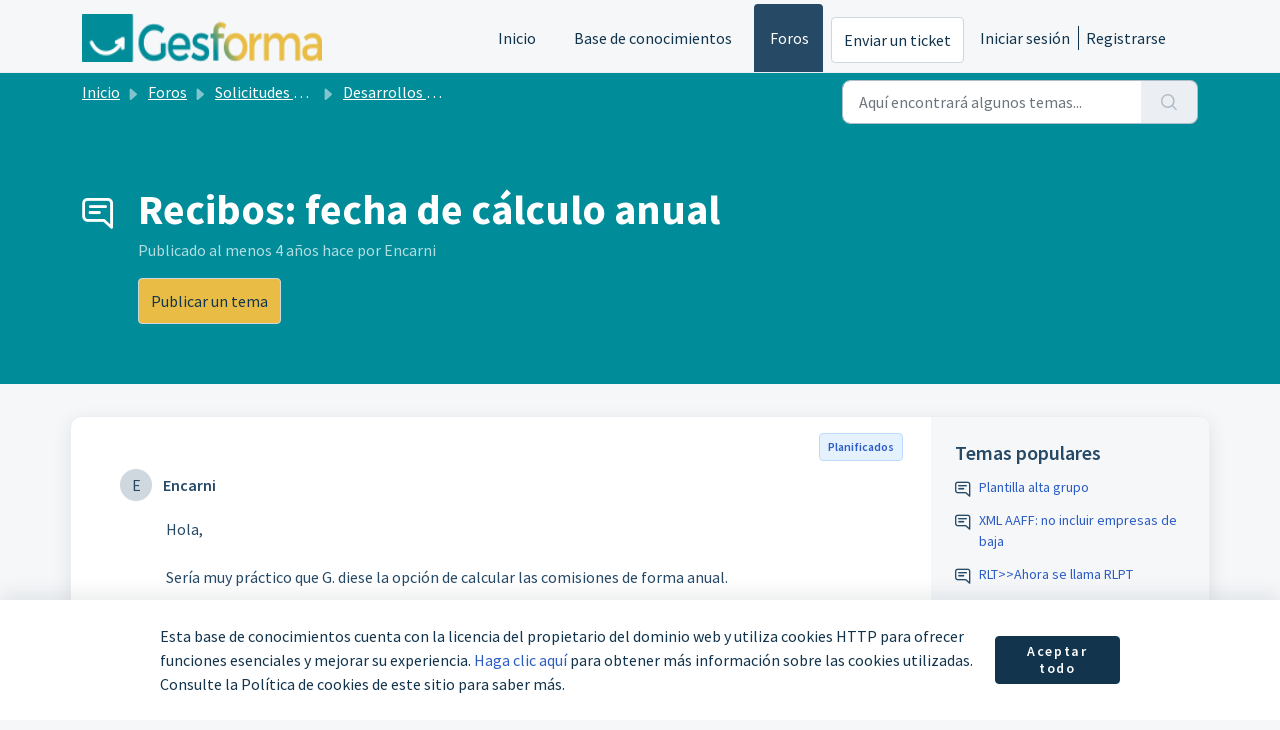

--- FILE ---
content_type: text/html; charset=utf-8
request_url: https://soporte.gesforma.pro/support/discussions/topics/16000031616
body_size: 11790
content:
<!DOCTYPE html>
<html lang="es" data-date-format="non_us" dir="ltr">

<head>

  <meta name="csrf-param" content="authenticity_token" />
<meta name="csrf-token" content="eJswnS2phsc9WPL/sl2uDupDui/mdcLZEltNd+oiUsobLa/ttvKAn/X11qETuPCrB+Gy///C4mg8gsFXQqd5EQ==" />

  <link rel='shortcut icon' href='https://s3.amazonaws.com/cdn.freshdesk.com/data/helpdesk/attachments/production/16000319762/fav_icon/-Ggn4emo-rfUrZOmJP3APug4kZI6ZMM-Rg.jpg' />

  <!-- Title for the page -->
<title> Recibos: fecha de cálculo anual :  </title>

<!-- Meta information -->

      <meta charset="utf-8" />
      <meta http-equiv="X-UA-Compatible" content="IE=edge,chrome=1" />
      <meta name="description" content= "  Hola,     Sería muy práctico que G. diese la opción de calcular las comisiones de forma anual.        Muchas gracias  " />
      <meta name="author" content= "" />
       <meta property="og:title" content="Recibos: fecha de cálculo anual" />  <meta property="og:url" content="https://soporte.gesforma.pro/support/discussions/topics/16000031616" />  <meta property="og:image" content="https://s3.amazonaws.com/cdn.freshdesk.com/data/helpdesk/attachments/production/16000319738/logo/Ba8G5_nY3SwGUv_YAR-5JnphdLVdsZbksA.png?X-Amz-Algorithm=AWS4-HMAC-SHA256&amp;amp;X-Amz-Credential=AKIAS6FNSMY2XLZULJPI%2F20260119%2Fus-east-1%2Fs3%2Faws4_request&amp;amp;X-Amz-Date=20260119T094638Z&amp;amp;X-Amz-Expires=604800&amp;amp;X-Amz-SignedHeaders=host&amp;amp;X-Amz-Signature=cec0678cd494a0dbbb63a6c39749367e5ce9dc9ef7c3bb81f43e1bfc5f14d614" />  <meta property="og:site_name" content="Gesforma" />  <meta property="og:type" content="article" />  <meta name="twitter:title" content="Recibos: fecha de cálculo anual" />  <meta name="twitter:url" content="https://soporte.gesforma.pro/support/discussions/topics/16000031616" />  <meta name="twitter:image" content="https://s3.amazonaws.com/cdn.freshdesk.com/data/helpdesk/attachments/production/16000319738/logo/Ba8G5_nY3SwGUv_YAR-5JnphdLVdsZbksA.png?X-Amz-Algorithm=AWS4-HMAC-SHA256&amp;amp;X-Amz-Credential=AKIAS6FNSMY2XLZULJPI%2F20260119%2Fus-east-1%2Fs3%2Faws4_request&amp;amp;X-Amz-Date=20260119T094638Z&amp;amp;X-Amz-Expires=604800&amp;amp;X-Amz-SignedHeaders=host&amp;amp;X-Amz-Signature=cec0678cd494a0dbbb63a6c39749367e5ce9dc9ef7c3bb81f43e1bfc5f14d614" />  <meta name="twitter:card" content="summary" />  <link rel="canonical" href="https://soporte.gesforma.pro/support/discussions/topics/16000031616" /> 

<!-- Responsive setting -->
<link rel="apple-touch-icon" href="https://s3.amazonaws.com/cdn.freshdesk.com/data/helpdesk/attachments/production/16000319762/fav_icon/-Ggn4emo-rfUrZOmJP3APug4kZI6ZMM-Rg.jpg" />
        <link rel="apple-touch-icon" sizes="72x72" href="https://s3.amazonaws.com/cdn.freshdesk.com/data/helpdesk/attachments/production/16000319762/fav_icon/-Ggn4emo-rfUrZOmJP3APug4kZI6ZMM-Rg.jpg" />
        <link rel="apple-touch-icon" sizes="114x114" href="https://s3.amazonaws.com/cdn.freshdesk.com/data/helpdesk/attachments/production/16000319762/fav_icon/-Ggn4emo-rfUrZOmJP3APug4kZI6ZMM-Rg.jpg" />
        <link rel="apple-touch-icon" sizes="144x144" href="https://s3.amazonaws.com/cdn.freshdesk.com/data/helpdesk/attachments/production/16000319762/fav_icon/-Ggn4emo-rfUrZOmJP3APug4kZI6ZMM-Rg.jpg" />
        <meta name="viewport" content="width=device-width, initial-scale=1.0, maximum-scale=5.0, user-scalable=yes" /> 

  <link rel="icon" href="https://s3.amazonaws.com/cdn.freshdesk.com/data/helpdesk/attachments/production/16000319762/fav_icon/-Ggn4emo-rfUrZOmJP3APug4kZI6ZMM-Rg.jpg" />

  <link rel="stylesheet" href="/assets/cdn/portal/styles/theme.css?FD003" nonce="zd1wUholvuWdUk6Za78V1A=="/>

  <style type="text/css" nonce="zd1wUholvuWdUk6Za78V1A=="> /* theme */ .portal--light {
              --fw-body-bg: #F5F7F9;
              --fw-header-bg: #F5F7F9;
              --fw-header-text-color: #12344D;
              --fw-helpcenter-bg: #008c99;
              --fw-helpcenter-text-color: #FFFFFF;
              --fw-footer-bg: #12344D;
              --fw-footer-text-color: #FFFFFF;
              --fw-tab-active-color: #264966;
              --fw-tab-active-text-color: #FFFFFF;
              --fw-tab-hover-color: #FFFFFF;
              --fw-tab-hover-text-color: #12344D;
              --fw-btn-background: #FFFFFF;
              --fw-btn-text-color: #12344D;
              --fw-btn-primary-background: #e9bd45;
              --fw-btn-primary-text-color: #12344D;
              --fw-baseFont: Source Sans Pro;
              --fw-textColor: #264966;
              --fw-headingsFont: Source Sans Pro;
              --fw-linkColor: #2C5CC5;
              --fw-linkColorHover: #021519;
              --fw-inputFocusRingColor: #EBEFF3;
              --fw-formInputFocusColor: #EBEFF3;
              --fw-card-bg: #FFFFFF;
              --fw-card-fg: #264966;
              --fw-card-border-color: #EBEFF3;
              --fw-nonResponsive: #F5F7F9;
              --bs-body-font-family: Source Sans Pro;
    } </style>

    <style type="text/css" nonce="zd1wUholvuWdUk6Za78V1A==">
      .fw-wrapper-shadow .fw-content--single-article h2{
  padding-left: 0px !important;
  margin-left: 0px !important;
  font-size: xx-large;
  margin-top: 75px;
  margin-bottom: 15px;
  font-weight: bold;
  line-height: 35px;
  font-family: var(--bs-body-font-family);
}
.fw-wrapper-shadow .fw-content--single-article h3{
    font-size: x-large;
    margin-top: 45px;
  font-family: var(--bs-body-font-family);
}
.fw-wrapper-shadow .fw-content--single-article h4{
	font-size: large;
    margin: 50px 0px 0px 0px;
    font-weight: 400;
    text-transform: uppercase;
}
.fw-wrapper-shadow .fw-content--single-article p{
  font-size: large;
  line-height: 25px;
  margin-bottom: 10px;
}
.fw-wrapper-shadow .fw-content--single-article li{
  font-size: initial;
}
.fw-wrapper-shadow .fw-content--single-article div {
  margin-bottom: 25px;
  margin-top: 25px;
  margin-left: 25px;
}
.fw-wrapper-shadow .fw-content--single-article a {
    color: var(--fw-linkColor);
}

.fw-wrapper-shadow .fw-content--single-article ol {
  color: var(--fw-textColor); 
  font-size: 40px;
}
.fw-wrapper-shadow .fw-content--single-article ul {
list-style: none; /* Quitamos los marcadores */
padding: 0; /* Quitamos el padding por defecto de la lista */
margin-left: 20px; /* Separamos la lista de la izquierda */
}
.fw-wrapper-shadow .fw-content--single-article ul li:before {
  content: "\2022"; /* Insertamos el marcador */
  color: var(--fw-textColor); 
  display: inline-block; 
  padding-right: 18px;
  font-size: 40px;
  line-height: 25px;
  vertical-align: -7px;
  width: 15px;
}
.fw-wrapper-shadow .fw-content--single-article ul li{
  font-size: large;
}
.fw-wrapper-shadow .fw-content--single-article ol{
  font-size: large;
  line-height: 25px;
  margin-bottom: 20px;
}
.fw-wrapper-shadow .fw-content--single-article ol li{
  font-size: large;
  line-height: 25px;
}
.fw-wrapper-shadow .fw-content--single-article blockquote {
  background-color: #ffffcc; 
  color: var(--bs-body-color);
  border-top-left-radius: 8px;
  border-bottom-left-radius: 8px;
  border-left: 4px solid #ffeb3b; 
  border-right: 0px;
  border-top: 0px;
  border-bottom: 0px;
  border-radius: 4px;
  padding: 10px; 
  font-size: large;
  margin: 35px 0px 35px 0px;
  line-height: 25px;
  margin-bottom: 25px;
  font-family: var(--bs-body-font-family);
}  
.fw-wrapper-shadow .fw-content--single-article pre.fd-callout--note {
  background-color: #ffffcc; 
  color: var(--bs-body-color);
  border-top-left-radius: 8px;
  border-bottom-left-radius: 8px;
  border-left: 4px solid #ffeb3b; 
  border-right: 0px;
  border-top: 0px;
  border-bottom: 0px;
  border-radius: 4px;
  padding: 10px; 
  font-size: large;
  margin: 35px 0px 35px 0px;
  line-height: 25px;
  margin-bottom: 25px;
  font-family: var(--bs-body-font-family);
}  
.fw-wrapper-shadow .fw-content--single-article img.fr-dii {

    display: inline-block;
    float: none;
    vertical-align: bottom;
    margin-left: 5px;
    margin-right: 5px;
    margin-top: 10px;
  	margin-bottom:10px;
    max-width: calc(100% - 10px);
}
/* formateamos el enlace que sugiere articulos relacionados */
.fw-article {
  	text-align: left !important;
}
/* formateamos el div que incluye algunos elementos de la página que hacia que se desplazara hacia la izquierda */
.fw-wrapper-shadow .fw-content--single-article div {
    margin-bottom: 25px;
    margin-top: 25px;
    margin-left: 0px !important;
}
/* formateamos el div que incluye los elementos de las entradas a los foros para alinearlos a la izquierda */
.fw-comments-wrapper {
    text-align:left !important;
}
.fw-sidebar-wrapper {
    text-align:left !important;
}

   /* formateamos el código de los bloques HTML de los metadatos */
pre[class*="language-"].line-numbers.line-numbers code {
    padding-left: 3.8em;
    font-size: 13px;
}
/* formateamos las listas no numeradas */
.fw-wrapper-shadow .fw-content--single-article ul {
    list-style: none;
    padding: 0;
    margin-left: 20px;
  	margin-bottom: 20px;
}
/* formateamos la posición del vídeo*/
.fw-wrapper-shadow {
    text-align: center;
    position: relative;
    padding-left: 25px;
}

/* formateamos la posición del vídeo 2*/
  .fr-jiv .fr-video .fr-deletable{
    text-align: center;
    position: relative;
    padding-left: 25px;
}

/* formateamos la posición del vídeo 3*/
.fw-wrapper-shadow .fw-content--single-article .fr-video.fr-dvb {
    text-align: center;
    position: relative;
    padding-top: 25px;
    padding-bottom: 25px;
    padding-left: 25px;
}
/* formateamos H3 en el artículo*/
.fw-wrapper-shadow .fw-content--single-article h3 {
    font-size: x-large;
    font-weight: 600;
    margin-top: 45px;
    font-family: var(--bs-body-font-family);
}
    </style>
  <link href='https://fonts.googleapis.com/css?family=Source+Sans+Pro:regular,italic,600,700,700italic' rel='stylesheet' type='text/css' nonce='zd1wUholvuWdUk6Za78V1A=='>

  <script type="text/javascript" nonce="zd1wUholvuWdUk6Za78V1A==">
    window.cspNonce = "zd1wUholvuWdUk6Za78V1A==";
  </script>

  <script src="/assets/cdn/portal/scripts/nonce.js" nonce="zd1wUholvuWdUk6Za78V1A=="></script>

  <script src="/assets/cdn/portal/vendor.js" nonce="zd1wUholvuWdUk6Za78V1A=="></script>

  <script src="/assets/cdn/portal/scripts/head.js" nonce="zd1wUholvuWdUk6Za78V1A=="></script>

  <script type="text/javascript" nonce="zd1wUholvuWdUk6Za78V1A==">
      window.store = {};
window.store = {
  assetPath: "/assets/cdn/portal/",
  defaultLocale: "en",
  currentLocale: "es",
  currentPageName: "topic_view",
  portal: {"id":16000018470,"name":"Gesforma","product_id":null},
  portalAccess: {"hasSolutions":true,"hasForums":true,"hasTickets":false,"accessCount":2},
  account: {"id":391009,"name":"Gesforma","time_zone":"Madrid","companies":[]},
  vault_service: {"url":"https://vault-service.freshworks.com/data","max_try":2,"product_name":"fd"},
  blockedExtensions: "exe,dll,sys,swf,scr,gzquar,js,jse,class,vb,com,bat,cmd,pif,img,iso,hta,html,msc,msp,cpl,reg,tmp,py,ps,msi,msp,inf,scf,ocx,bin,ws,sh,lnk,gadget,dmg,msh,apk,iqy,pub,jar",
  allowedExtensions: "",
  search: {"all":"/support/search","solutions":"/support/search/solutions","topics":"/support/search/topics","tickets":"/support/search/tickets"},
  portalLaunchParty: {
    enableStrictSearch: false,
    ticketFragmentsEnabled: false,
    homepageNavAccessibilityEnabled: false,
    channelIdentifierFieldsEnabled: false,
  },





    marketplace: {"token":"eyJ0eXAiOiJKV1QiLCJhbGciOiJIUzI1NiJ9.[base64].2ilNkw1KRXtM4YcVsqI727G5JglyajqmpL8PbA8h1wI","data_pipe_key":"634cd594466a52fa53c54b5b34779134","region":"us","org_domain":"gesforma.freshworks.com"},

  pod: "us-east-1",
  region: "US",
};
  </script>

    <script src="//cdn.freshmarketer.com/406460/1071523.js" nonce="zd1wUholvuWdUk6Za78V1A=="></script>

</head>

<body class="portal portal--light  ">
  
  <header class="container-fluid px-0 fw-nav-wrapper fixed-top">
  <section class="bg-light container-fluid">
    <div class="container">
      <a  id="" href="#fw-main-content" class="visually-hidden visually-hidden-focusable p-8 my-12 btn btn-outline-primary"

>Saltar al contenido principal</a>
    </div>
  </section>

  
    <section class="container">
      <nav class="navbar navbar-expand-xl navbar-light px-0 py-8 pt-xl-4 pb-xl-0">
        

    <a class="navbar-brand d-flex align-items-center" href="http://gesforma.freshdesk.com/">
      <img data-src="https://s3.amazonaws.com/cdn.freshdesk.com/data/helpdesk/attachments/production/16000319738/logo/Ba8G5_nY3SwGUv_YAR-5JnphdLVdsZbksA.png" loading="lazy" alt="Logotipo de Freshworks" class="lazyload d-inline-block align-top me-4 fw-brand-logo" />
      <div class="fs-22 semi-bold fw-brand-name ms-4" title=""></div>
   </a>


        <button class="navbar-toggler collapsed" type="button" data-bs-toggle="collapse" data-bs-target="#navbarContent" aria-controls="navbarContent" aria-expanded="false" aria-label="Toggle navigation" id="navbarContentToggler">
  <span class="icon-bar"></span>
  <span class="icon-bar"></span>
  <span class="icon-bar"></span>
</button>

        <div class="collapse navbar-collapse" id="navbarContent">
          <ul class="navbar-nav ms-auto mt-64 mt-xl-0">
            
              <li class="nav-item ">
                <a href="/support/home" class="nav-link">
                  <span class="d-md-none icon-home"></span> Inicio
                </a>
              </li>
            
              <li class="nav-item ">
                <a href="/support/solutions" class="nav-link">
                  <span class="d-md-none icon-solutions"></span> Base de conocimientos
                </a>
              </li>
            
              <li class="nav-item active">
                <a href="/support/discussions" class="nav-link">
                  <span class="d-md-none icon-forums"></span> Foros
                </a>
              </li>
            
            <li class="nav-item no-hover">
             <a  id="" href="/support/tickets/new" class="btn fw-secondary-button"

>Enviar un ticket</a>
            </li>
          </ul>
          <ul class="navbar-nav flex-row align-items-center ps-8 fw-nav-dropdown-wrapper">
            

    <li class="nav-item no-hover fw-login">
      <a  id="" href="/support/login" class="nav-link pe-8"

>Iniciar sesión</a>
    </li>
    
      <li class="nav-item no-hover fw-signup">
        <a  id="" href="/support/signup" class="nav-link fw-border-start ps-8"

>Registrarse</a>
      </li>
    


            <li class="nav-item dropdown no-hover ms-auto">
             
            </li>
          </ul>
        </div>
      </nav>
    </section>
    <div class="nav-overlay d-none"></div>
  
</header>



<main class="fw-main-wrapper" id="fw-main-content">
    <section class="fw-sticky fw-searchbar-wrapper">
    <div class="container">
      <div class="row align-items-left py-8">
        <div class="col-md-6">
          <nav aria-label="breadcrumb">
    <ol class="breadcrumb">
        
          
            
              <li class="breadcrumb-item"><a href="/support/home">Inicio</a></li>
            
          
            
              <li class="breadcrumb-item breadcrumb-center-item d-none d-lg-inline-block"><a href="/support/discussions">Foros</a></li>
            
          
            
              <li class="breadcrumb-item breadcrumb-center-item d-none d-lg-inline-block"><a href="/support/discussions/16000018547">Solicitudes de mejoras gratuitas</a></li>
            
          
            
              <li class="breadcrumb-item breadcrumb-center-item d-none d-lg-inline-block"><a href="/support/discussions/forums/16000073298">Desarrollos Gratuitos</a></li>
            
          
            
              <li class="breadcrumb-item fw-more-items d-lg-none">
                <a href="#" class="dropdown-toggle" data-bs-toggle="dropdown" aria-label="Liquid error: can&#39;t modify frozen String: &quot;Translation missing: es.portal_translations.more_links&quot;" aria-haspopup="true" aria-expanded="false">
                  ...
                </a>
                <ul class="dropdown-menu">
                  
                    
                  
                    
                      <li><a href="/support/discussions">Foros</a></li>
                    
                  
                    
                      <li><a href="/support/discussions/16000018547">Solicitudes de mejoras gratuitas</a></li>
                    
                  
                    
                      <li><a href="/support/discussions/forums/16000073298">Desarrollos Gratuitos</a></li>
                    
                  
                    
                  
                </ul>
              </li>
              <li class="breadcrumb-item breadcrumb-active-item d-lg-none" aria-current="page">Recibos: fecha de cálculo anual</li>
            
          
        
    </ol>
</nav>

        </div>
        <div class="col-md-4 ms-auto">
          
<form action="/support/search/topics" id="fw-search-form" data-current-tab="topics">
  <div class="form-group fw-search  my-0">
    <div class="input-group">
      <input type="text" class="form-control" id="searchInput" name="term" value="" placeholder="Aquí encontrará algunos temas..." autocomplete="off" aria-label="Aquí encontrará algunos temas...">
      <button class="btn px-20 input-group-text" id="btnSearch" type="submit" aria-label="Buscar"><span class="icon-search"></span></button>
    </div>

    <div class="visually-hidden">
      <span id="srSearchUpdateMessage" aria-live="polite"></span>
    </div>

    <div class="fw-autocomplete-wrapper box-shadow bg-light br-8 p-16 d-none">
      <div class="fw-autocomplete-header " role="tablist">
        <button class="fw-search-tab " data-tab="all" role="tab" aria-selected="false">
          Todo
        </button>
        
          <button class="fw-search-tab " data-tab="solutions" role="tab" aria-selected="false">
            Artículos
          </button>
        
        
          <button class="fw-search-tab fw-active-search-tab" data-tab="topics" role="tab" aria-selected="true">
            Temas
          </button>
        
        
      </div>

      <div class="fw-loading my-80 d-none"></div>

      <div class="fw-autocomplete-focus">

        <div class="fw-recent-search">
          <div class="fw-recent-title d-none row align-items-center">
            <div class="col-8 fs-20 semi-bold"><span class="icon-recent me-8"></span>Búsquedas recientes</div>
            <div class="col-4 px-0 text-end"><button class="btn btn-link fw-clear-all">Borrar todo</button></div>
          </div>
          <p class="ps-32 fw-no-recent-searches mb-16 d-none">No hay búsquedas recientes</p>
          <ul class="fw-no-bullet fw-recent-searches mb-16 d-none"></ul>
        </div>

        <div class="fw-popular-articles-search">
          <p class="fs-20 semi-bold fw-popular-title d-none"><span class="icon-article me-8"></span> Artículos populares</p>
          <ul class="fw-no-bullet fw-popular-topics d-none"></ul>
        </div>

        <div class="fw-solutions-search-results fw-results d-none">
          <hr class="mt-24" />
          <div class="fw-solutions-search-results-title row align-items-center">
            <div class="col-8 fs-20 semi-bold"><span class="icon-article me-8"></span>Artículos</div>
            <div class="col-4 px-0 text-end"><a class="btn btn-link fw-view-all fw-solutions-view-all" href="/support/search/solutions">Ver todo</a></div>
          </div>
          <ul class="fw-no-bullet fw-search-results fw-solutions-search-results-container"></ul>
        </div>

        <div class="fw-topics-search-results fw-results d-none">
          <hr class="mt-24" />
          <div class="fw-topics-search-results-title row align-items-center">
            <div class="col-8 fs-20 semi-bold"><span class="icon-topic me-8"></span>Temas</div>
            <div class="col-4 px-0 text-end"><a class="btn btn-link fw-view-all fw-topics-view-all" href="/support/search/topics">Ver todo</a></div>
          </div>
          <ul class="fw-no-bullet fw-search-results fw-topics-search-results-container"></ul>
        </div>

        <div class="fw-tickets-search-results fw-results d-none">
          <hr class="mt-24" />
          <div class="fw-tickets-search-results-title row align-items-center">
            <div class="col-8 fs-20 semi-bold"><span class="icon-ticket me-8"></span>Tickets</div>
            <div class="col-4 px-0 text-end"><a class="btn btn-link fw-view-all fw-tickets-view-all" href="/support/search/tickets">Ver todo</a></div>
          </div>
          <ul class="fw-no-bullet fw-search-results fw-tickets-search-results-container"></ul>
        </div>
      </div>

      <div class="fw-autocomplete-noresults d-none text-center py-40">
        <img src="/assets/cdn/portal/images/no-results.png" class="img-fluid fw-no-results-img" alt="no hay resultados" />
        <p class="mt-24 text-secondary">¡Lo sentimos! No hay resultados para <br /> <span id="input_term"></span></p>
      </div>
    </div>
  </div>
</form>

        </div>
      </div>
    </div>
  </section>
  <section class="container-fluid px-0 fw-page-title-wrapper">
    <div class="container">
      <div class="py-24 py-lg-60 mx-0 fw-search-meta-info g-0">
        <div class="fw-icon-holder pe-8">
          <span class="icon-topic"></span>
        </div>
        <div class="text-start">
          <h1 class="fw-page-title">Recibos: fecha de cálculo anual</h1>
          <p>Publicado <span class="timeago " 
      title="Vie, 18 Mar, 2022 a 11:28 P. M."
      data-timeago="2022-03-18 23:28:26 +0100"
      data-livestamp='2022-03-18 23:28:26 +0100'>
	  al menos 4 años hace
</span> por Encarni</p>
          
            <a  id="" href="/support/discussions/topics/new?forum_id=16000073298" class="btn mt-16 new-topic-button fw-primary-button"

>Publicar un tema</a>
          
          
          
          
        </div>
      </div>
    </div>
  </section>

  <section class="container-fluid pt-32 pb-60">
    <div class="container px-0">
      <div class="alert alert-with-close notice hide" id="noticeajax"></div> 
      <div class="row mx-0 g-0 bg-light fw-wrapper-shadow">
        <div class="col-lg-9 fw-content-wrapper mb-16 mb-lg-0">
          <div class="fw-comments-wrapper line-numbers px-16 px-md-24 py-16">
            <div class="row pb-8 mx-0 g-0">
              <ul class="small col-md-8 d-flex fw-no-bullet fw-topic-state">
                
                
                
              </ul>
              <div class="col-md-4 fw-modified text-end">
                

<span class="me-4 fw-status-badge fw-status-badge__planned Ideas">Planificados</span>
              </div>
           </div>
            <div class="row meta-info align-items-left flex-column-reverse flex-md-row">
              <div class="col-md-6">
                <div class="fw-avatar d-inline-block me-8 ">
  
    <div class="fw-avatar-text">E</div>
  
</div>
                <span class="semi-bold">Encarni</span>
                
              </div>
              <div class="col-md-6 text-md-end mt-12 mt-md-0">
                
                 <a  id="" href="/support/discussions/topics/new?forum_id=16000073298" class="btn p-8 mb-8 mb-md-0 me-4 fw-topic-action d-none fw-secondary-button new-topic-button"

>Publicar un tema</a>
                
                
                
                
              </div>
            </div>
            <div class="ps-lg-46 pt-16 pe-lg-64">
              <p>
                <div dir="ltr"><div>Hola,</div><div><br></div><div>Sería muy práctico que G. diese la opción de calcular las comisiones de forma anual.</div><div><br></div><div><br></div><div>Muchas gracias</div></div>
              </p>
              

<script type="text/javascript" nonce="zd1wUholvuWdUk6Za78V1A==">
  document.querySelectorAll('.portal-attachment-thumbnail-img').forEach(function(img) {
    img.addEventListener('error', function () {
      attachment_error_image(this);
    });
  });

  const attachment_error_image = (attachment) => {
    const parentElement = attachment.parentElement;
    const defaultIcon = `<span class="icon-file-empty"></span><span class="fw-attachment-ext">${escapeHtml(attachment.dataset.extension)}</span>`;
    parentElement.innerHTML = defaultIcon;
  };
</script>
                <p class="pt-16">
    <span class="fw-topic-votes-count d-none">
      0 Votos
    </span>
  </p>




            </div>

            
            <hr class="mt-24" />

            <div class="fw-comments">
              <div class="fw-comments-meta row align-items-left">
                <div class="col-md-6">
                  <p class="fs-20 semi-bold">1 Comentarios</p>
                </div>
                
              </div>
              <div class="fw-comments-list mt-16">
			            
				            
                      <div class="fw-comment-item mb-16 mx-0 d-flex">
                        <div class="px-0">
                          <div class="fw-avatar d-inline-block me-8 ">
  
    <img data-src="/users/16000419448/profile_image" loading="lazy" alt="Isabel de Gesforma" class="lazyload rounded-circle border" />
  
</div>
                        </div>
                        <div class="bg-grey p-12 br-6 w-100">
                          <p class="author-info">
                           <span class="semi-bold">Isabel de Gesforma</span>
                           <span>publicado <span class="timeago " 
      title="Vie, 18 Mar, 2022 a 11:28 P. M."
      data-timeago="2022-03-18 23:28:43 +0100"
      data-livestamp='2022-03-18 23:28:43 +0100'>
	  al menos 4 años hace
</span></span>
                           
                             

<span class="me-4 fw-status-badge fw-status-badge__role">Administrador</span>
                           
                           
                           
                          </p>
                          <div>
                           <div class="pt-12">
			         		          <p>Hola,</p><p><br></p><p>Traslado tu propuesta a la lista de tareas.</p><p><br></p><p>Te avisamos cuando esté implementada.</p><p><br></p><p>Que tengas un buen día!!</p><p><br></p><p><img src="https://s3.amazonaws.com/cdn.freshdesk.com/data/helpdesk/attachments/production/16083347348/original/xoNJ2uK7RcgWRLp7L6Eu1lITlIVDrdseQw.gif?1647642519" class="fr-fic fr-dib" data-filelink="https://s3.amazonaws.com/cdn.freshdesk.com/data/helpdesk/attachments/production/16083347348/original/xoNJ2uK7RcgWRLp7L6Eu1lITlIVDrdseQw.gif?1647642519" data-fileid="16083347348" data-uniquekey="1647642407687"></p>
                           </div>
                           

<script type="text/javascript" nonce="zd1wUholvuWdUk6Za78V1A==">
  document.querySelectorAll('.portal-attachment-thumbnail-img').forEach(function(img) {
    img.addEventListener('error', function () {
      attachment_error_image(this);
    });
  });

  const attachment_error_image = (attachment) => {
    const parentElement = attachment.parentElement;
    const defaultIcon = `<span class="icon-file-empty"></span><span class="fw-attachment-ext">${escapeHtml(attachment.dataset.extension)}</span>`;
    parentElement.innerHTML = defaultIcon;
  };
</script>
                          </div>
                          
                            <p class="pt-16">
  
  
    <span class="comment-votes-count d-none">
      0 Votos
    </span>
  
</p>
                          
                        </div>
                      </div>
                    
	          		  
				            
	          		  
                  
                    
                      <p class="fs-20">
                        
                         <a  id="" href="/support/discussions/topics/16000031616/reply" class="semi-bold"

>Iniciar sesión</a> 
                           o <a  id="" href="/support/signup" class="semi-bold"

>Registrarse</a>
                         
                          para publicar un comentario
                       </p>
                    
                  
              </div>
            </div>
          </div>
        </div>

        <div class="col-lg-3 fw-sidebar-wrapper">
          <aside class="bg-grey fw-sidebar">
            
             <section class="mb-20">
               <h2 class="mb-12 fs-20 semi-bold">Temas populares</h2>
               <ul class="fw-no-bullet">
                
                  <li>
                   <a  id="" href="/support/discussions/topics/16000032099" class="fw-topic"

>Plantilla alta grupo</a>
                  </li>
                
                  <li>
                   <a  id="" href="/support/discussions/topics/16000033243" class="fw-topic"

>XML AAFF: no incluir empresas de baja</a>
                  </li>
                
                  <li>
                   <a  id="" href="/support/discussions/topics/16000033242" class="fw-topic"

>RLT&gt;&gt;Ahora se llama RLPT </a>
                  </li>
                
                  <li>
                   <a  id="" href="/support/discussions/topics/16000033241" class="fw-topic"

>Grupo &gt; Lugar de impartición: permitir seleccionar centro de trabajo de la empresa</a>
                  </li>
                
               </ul>
              </section>
            

            

            

            
          </aside>
        </div>
      </div>
    </div>
  </section>
  <div class="modal fade" id="votesModal" tabindex="-1" role="dialog" aria-labelledby="VotesModal" aria-hidden="true">
    <div class="modal-dialog" role="document">
      <div class="modal-content">
        <div class="modal-header pt-12 pb-0 border-bottom-0">
          <button type="button" class="close" data-bs-dismiss="modal" aria-label="Close">
            <span aria-hidden="true">&times;</span>
          </button>
        </div>
        <div class="modal-body row pt-16 pb-32 px-32">
          <div class="col-md-12 mx-auto text-left">
            <p class="fs-18 semi-bold">Personas a las que les gusta esto</p>
          </div>
          <div class="col-12 mt-20">
            <ul class="fw-no-bullet fw-voters-container"></ul>
          </div>
        </div>
        <div class="modal-footer bg-grey">
          <button type="button" class="btn fw-secondary-button py-8" data-bs-dismiss="modal">Cancelar</button>
        </div>
      </div>
    </div>
  </div>
  <div class="modal fade" id="confirmationModal" tabindex="-1" role="dialog" aria-labelledby="confirmationModal" aria-hidden="true">
    <div class="modal-dialog" role="document">
      <div class="modal-content">
        <div class="modal-body text-left pt-32 pb-32 px-32">
          <div class="fs-18 semi-bold"><span class="icon-bin"></span> Delete Comment</div>
          <p class="fs-14 mt-12">This post will be deleted permanently. Are you sure?</p>
        </div>
        <div class="modal-footer justify-content-left bg-grey">
          <button type="button" class="btn fw-btn-gradient py-8" data-bs-dismiss="modal">Cancel</button>
          <button type="button" class="btn fw-post-delete-confirmation fw-btn-delete py-8">Delete</button>
        </div>
      </div>
    </div>
  </div>
  
<div class="modal fade" id="codeInsertModal" data-bs-backdrop="static" tabindex="-1" aria-labelledby="codeInsertModal" aria-hidden="true">
  <div class="modal-dialog modal-dialog-centered modal-lg">
    <div class="modal-content p-32">
      <div class="modal-header border-0">
        <h5 class="modal-title" id="staticBackdropLabel">Fragmento de código</h5>
        <button type="button" class="btn-close" data-bs-dismiss="modal" aria-label="Cerrar"></button>
      </div>
      <div class="modal-body">
        <div class="form-group">
          <label class="form-label">Seleccionar idioma</label>
          <select class="form-select choices" aria-label="Seleccionar idioma" id="codeLanguage">
            
              <option value="Html">Html</option>
            
              <option value=" Css"> Css</option>
            
              <option value=" JavaScript"> JavaScript</option>
            
              <option value=" Sass"> Sass</option>
            
              <option value=" Xml"> Xml</option>
            
              <option value=" Ruby"> Ruby</option>
            
              <option value=" PHP"> PHP</option>
            
              <option value=" Java"> Java</option>
            
              <option value=" C#"> C#</option>
            
              <option value=" C++"> C++</option>
            
              <option value=" ObjectiveC"> ObjectiveC</option>
            
              <option value=" Perl"> Perl</option>
            
              <option value=" Python"> Python</option>
            
              <option value=" VB"> VB</option>
            
              <option value=" SQL"> SQL</option>
            
              <option value=" Generic Language"> Generic Language</option>
            
          </select>
        </div>
        <div class="form-group">
          <textarea class="form-control" id="codeSnippet" placeholder="Introduzca el código aquí" rows="15"></textarea>
        </div>
      </div>
      <div class="modal-footer">
        <button type="button" class="btn btn-default" data-bs-dismiss="modal">Cancelar</button>
        <button type="button" class="btn btn-primary" id="insertCode">Guardar</button>
      </div>
    </div>
  </div>
</div>
  <div class="modal fade fw-lightbox-gallery">
  <div class="fw-modal-close">
    <button class="btn btn-light py-8" data-bs-dismiss="modal" aria-label="Cerrar vista previa"><strong>X</strong></button>
  </div>
  <div class="modal-dialog modal-dialog-centered modal-xl">
    <div class="modal-content align-items-center border-0">
      <div class="fw-loading d-none"></div>
      <img id="fw-lightbox-preview" class="d-none" alt="Vista previa">
    </div>
  </div>
  <div class="fw-lightbox-actions">
    <section id="fw-ligthbox-count" class="text-light mb-8">0 de 0</section>
    <a href="" class="fw-download btn btn-light py-8" aria-label="Descargar imagen"><span class="icon-download"></span></a>
    <button class="fw-prev btn btn-light py-8" aria-label="Imagen anterior"><span class="icon-prev"></span></button>
    <button class="fw-next btn btn-light py-8" aria-label="Siguiente imagen"><span class="icon-next"></span></button>
  </div>
</div>
</main>


 <footer class="container-fluid px-0">
   <section class="fw-contact-info">
     <p class="fw-contacts">
       
     </p>
   </section>
   <section class="fw-credit">
     <nav class="fw-laws">
        
        
        
        <div class="justify-content-evenly align-items-center text-center fw-cookie-policy-banner js-cookie-policy-banner" role="alert">
    <p class="fw-cookie-content">
      Esta base de conocimientos cuenta con la licencia del propietario del dominio web y utiliza cookies HTTP para ofrecer funciones esenciales y mejorar su experiencia. <a href='javascript:void(0)' class='fw-cookie-popup-link' data-bs-toggle='modal' data-bs-target='#portal-cookie-policy'>Haga clic aquí</a> para obtener más información sobre las cookies utilizadas. Consulte la Política de cookies de este sitio para saber más.
    </p>
    <button type="button" class="btn btn-primary btn-sm fw-accept-cookies js-accept-cookies">
      Aceptar todo
    </button>
</div>

<div class="modal fade fw-portal-cookie-policy" id="portal-cookie-policy" tabindex="-1" role="dialog" aria-labelledby="portal-cookie-policy" aria-hidden="true">
  <div class="modal-dialog modal-lg" role="document">
    <div class="modal-content" aria-live="polite">
      <div class="modal-header pt-32 pb-16 ps-32 pe-16">
        <h3>Gestor de preferencias de cookies</h3>
        <span class="js-close-cookie-modal-1">
          <button
  type="button"
  class="btn btn-close "
  
  
    data-bs-dismiss = "modal"
  
    aria-label = "Close"
  
  >
  
</button>
        </span>
      </div>
      <div class="modal-body">
        <div class="d-flex align-items-start fw-cookie-preferences">
          <div class="nav flex-column nav-pills" id="v-pills-tab" role="tablist" aria-orientation="vertical">
            <button class="fw-cookie-type border rounded-0 active" id="privacy-tab" data-bs-toggle="pill" data-bs-target="#privacy" type="button" role="tab" aria-controls="privacy" aria-selected="true">Su privacidad</button>
            <button class="fw-cookie-type border rounded-0" id="essential-tab" data-bs-toggle="pill" data-bs-target="#essential" type="button" role="tab" aria-controls="essential" aria-selected="false">Cookies estrictamente necesarias</button>
          </div>
          <div class="tab-content" id="v-pills-tabContent">
            <div class="tab-pane fade show active" id="privacy" role="tabpanel" aria-labelledby="privacy-tab">
              <h3 class="fw-content fw-heading">Su privacidad</h3>
              <p class="fw-content">Utilizamos cookies para brindarle una mejor experiencia en Gesforma</p>
              <p class="fw-content pb-8">Puede obtener más información sobre qué tipo de cookies utilizamos, el motivo o el modo en nuestra Política de privacidad. Como respetamos su derecho a la privacidad, puede optar por rechazar algunos tipos de cookies. Haga clic en los encabezados de las diferentes categorías de nuestro banner de cookies para cambiar la configuración predeterminada. Sin embargo, bloquear algunos tipos de cookies puede afectar a su experiencia en el sitio web y los servicios que ofrecemos. Para obtener más información, consulte nuestra Política de privacidad.</p>
              
                <span class="fw-content" role="button">
                  <a class="fw-privacy-link" href="https://gesforma.com/politica-privacidad/" target="_blank">
                    Ver política de privacidad
                  </a>
                </span>
              
            </div>
            <div class="tab-pane fade" id="essential" role="tabpanel" aria-labelledby="essential-tab">
              <h3 class="fw-content fw-heading">Cookies estrictamente necesarias</h3>
              <p class="fw-content pb-8">Estas cookies son necesarias para que el sitio web funcione y, aunque no se pueden desactivar, tampoco almacenan datos personales. Por lo general, se configuran en función de las acciones que realiza y que desencadenan una solicitud de servicios, como configurar las preferencias de privacidad, iniciar sesión o completar formularios. Puede modificar la configuración de su navegador para que le avise de estas cookies, pero es posible que algunas partes de la página web no funcionen correctamente.</p>
              <span class="fw-content js-view-cookies" role="button">
                <a href="#" class="fw-privacy-link js-prevent-default">Ver cookies</a>
              </span>
            </div>
          </div>
        </div>
      </div>
      <div class="fw-cookies-list-essential js-cookies-list-essential">
        <div class="container p-32 h-100">
          <div class="d-flex justify-content-between fw-cookie-pref-header">
            <div class="d-flex justify-content-between align-items-baseline">
              <a href="#" class="ps-0 js-go-back" aria-label="&lt; Anterior">
                <img src="/assets/cdn/portal/images/left-arrow.svg"/>
              </a>
              <div class="ps-4">
                <header>
                  <span class="d-block fw-cookies-heading">Cookies estrictamente necesarias</span>
                  <span class="fw-cookies-subheading">Lista de cookies</span>
                </header>
              </div>
            </div>
            <span class="js-close-cookie-modal-2">
              <button
  type="button"
  class="btn btn-close "
  
  
    data-bs-dismiss = "modal"
  
    aria-label = "Close"
  
  >
  
</button>
            </span>
          </div>
          <div class="fw-cookies-table">
            <div class="row align-items-start fw-header">
              <span class="col-2">Nombre</span>
              <span class="col-3">Host</span>
              <span class="col-2">Duración</span>
              <span class="col-5">Descripción</span>
            </div>
            <div class="fw-cookie-data">
              
                
                  <div class="row align-items-start fw-cookie-items">
                    <span class="col-2">_fw_crm_v</span>
                    <span class="col-3">gesforma.freshdesk.com</span>
                    <span class="col-2">1 año</span>
                    <span class="col-5">Cookie de Freshchat/Freshworks (utilizada para rastrear la identidad del visitante/usuario y las sesiones de chat del mismo).</span>
                  </div>
                
              
              
                
                  <div class="row align-items-start fw-cookie-items">
                    <span class="col-2">_x_w</span>
                    <span class="col-3">gesforma.freshdesk.com</span>
                    <span class="col-2">Sesión</span>
                    <span class="col-5">Contiene el ID de fragmento en el que se ejecuta la cuenta.</span>
                  </div>
                
                  <div class="row align-items-start fw-cookie-items">
                    <span class="col-2">_x_m</span>
                    <span class="col-3">gesforma.freshdesk.com</span>
                    <span class="col-2">Sesión</span>
                    <span class="col-5">Contiene el estado del fragmento.</span>
                  </div>
                
                  <div class="row align-items-start fw-cookie-items">
                    <span class="col-2">_helpkit_session</span>
                    <span class="col-3">gesforma.freshdesk.com</span>
                    <span class="col-2">Sesión</span>
                    <span class="col-5">Su clave secreta para verificar la integridad de los datos de la sesión de cookies. Si cambia esta clave, ¡todas las sesiones anteriores dejarán de ser válidas!</span>
                  </div>
                
                  <div class="row align-items-start fw-cookie-items">
                    <span class="col-2">helpdesk_node_session</span>
                    <span class="col-3">gesforma.freshdesk.com</span>
                    <span class="col-2">Sesión</span>
                    <span class="col-5">Un hash encriptado que almacena la clave secreta y el ID del intento de inicio de sesión.</span>
                  </div>
                
                  <div class="row align-items-start fw-cookie-items">
                    <span class="col-2">user_credentials</span>
                    <span class="col-3">gesforma.freshdesk.com</span>
                    <span class="col-2">2 meses</span>
                    <span class="col-5">Se utiliza para la autenticación de usuarios.</span>
                  </div>
                
                  <div class="row align-items-start fw-cookie-items">
                    <span class="col-2">wf_order</span>
                    <span class="col-3">gesforma.freshdesk.com</span>
                    <span class="col-2">Sesión</span>
                    <span class="col-5">Se utiliza para comprobar en qué orden se filtran los tickets en los filtros personalizados, por ejemplo: fecha_vencimiento, agente_respondido_en, solicitante_respondido_en, etc.</span>
                  </div>
                
                  <div class="row align-items-start fw-cookie-items">
                    <span class="col-2">wf_order_type</span>
                    <span class="col-3">gesforma.freshdesk.com</span>
                    <span class="col-2">Sesión</span>
                    <span class="col-5">Se utiliza para comprobar si el orden de los filtros de tickets personalizados es ascendente o descendente.</span>
                  </div>
                
                  <div class="row align-items-start fw-cookie-items">
                    <span class="col-2">wf_filter</span>
                    <span class="col-3">gesforma.freshdesk.com</span>
                    <span class="col-2">Sesión</span>
                    <span class="col-5">Indica qué filtro se aplica a la lista de tickets.</span>
                  </div>
                
              
            </div>
          </div>
        </div>
      </div>
    </div>
  </div>
</div>
     </nav>
   </section>
<script>
  window.chatbaseConfig = {
    chatbotId: "3OeHtK1-F5EYac-8PbaSv",
  }
</script>
<script
  src="https://www.chatbase.co/embed.min.js"
  id="3OeHtK1-F5EYac-8PbaSv"
  defer>
</script>
 </footer>


  <img src='/support/discussions/topics/16000031616/hit' class='d-none' alt='Número de visualizaciones del tema' aria-hidden='true'/>

  <div class="modal-backdrop fade d-none" id="overlay"></div>

  <script src="/assets/cdn/portal/scripts/bottom.js" nonce="zd1wUholvuWdUk6Za78V1A=="></script>

  <script src="/assets/cdn/portal/scripts/locales/es.js" nonce="zd1wUholvuWdUk6Za78V1A=="></script>


    <script src="/assets/cdn/portal/scripts/marketplace.js" nonce="zd1wUholvuWdUk6Za78V1A==" async></script>

    <script src="/assets/cdn/portal/scripts/single-topic.js" nonce="zd1wUholvuWdUk6Za78V1A=="></script>

  <script src="/assets/cdn/portal/scripts/integrations.js"  nonce="zd1wUholvuWdUk6Za78V1A==" async></script>
  


    <script src="/assets/cdn/portal/scripts/cookie-policy.js" nonce="zd1wUholvuWdUk6Za78V1A==" async></script>



</body>

</html>

--- FILE ---
content_type: application/javascript
request_url: https://soporte.gesforma.pro/assets/cdn/portal/scripts/integrations.js
body_size: -1095
content:
(window.webpackJsonp=window.webpackJsonp||[]).push([[44],{266:function(e,t,n){"use strict";n.r(t);var r=n(28);if(function(){function e(){dataLayer.push(arguments)}if(window.store.googleAnalytics){var t=window.store.googleAnalytics,n=t.account_number,a=t.domain,i=t.ga4;if(n){var o;i?(window.dataLayer=window.dataLayer||[],e("js",new Date),a&&e("set","linker",{domains:[a]}),e("config",n),o="https://www.googletagmanager.com/gtag/js?id=".concat(n)):(window._gaq=window._gaq||[],window._gaq.push(["_setAccount",n]),window._gaq.push(["_addDevId","00P19"]),a&&window._gaq.push(["_setDomainName",a]),window._gaq.push(["_trackPageview"]),o="".concat("https:"===document.location.protocol?"https://ssl":"http://www",".google-analytics.com/ga.js"));var c={type:"text/javascript",async:!0,src:o};Object(r.a)(c,!0)}}}(),function(){if(window.store.freshchat){var e=window.store,t=e.currentLocale,n=e.account.id,a=e.portal.id,i=e.user;i=void 0===i?{}:i;var o=i.name,c=i.email,s=e.freshchat,u=s.token,l=s.visitor_widget_host_url,d=s.autofaq_enabled,f=s.freddy_bot_status,p=s.freddy_bot_widget_config,h=s.csp_nonce,m={src:"".concat(l,"/js/widget.js")},v={token:u,host:l};d&&f&&(v.locale=t,v.meta={fw_product:"freshdesk",fw_product_acc_id:n.toString(),fw_group_id:a.toString()},v.config=p),c&&o&&(v.externalId=c,v.firstName=o,v.email=c),h&&(v.cspNonce=h),Object(r.a)(m,!0).then(function(){window.jQuery(document).ready(function(){window.fcWidget.init(v)})})}}(),window.store.freddy_bot){var a=window.store,i=a.user,o=i.name,c=i.email,s=a.freddy_bot,u=s.widget_code_src,l=s.freshdesk_product_id,d=s.external_id,f=s.widget_code_env,p=s.widget_code_self_init,h=s.widget_code_init_type,m=s.widget_code_region;!function(){if(!document.getElementById("spd-busns-spt")){var e={id:"spd-busns-spt",async:!0,src:u,"data-prdct-hash":l,"data-ext-client-id":d,"data-env":f,"data-self-init":p,"data-init-type":h,"data-region":m};Object(r.a)(e,!0).then(function(){window.Freshbots.initiateWidget({getClientParams:function(){return{"cstmr::nm":o,"cstmr::eml":c}}})})}}()}},28:function(e,t,n){"use strict";var r=n(3),a=n.n(r),i=function(e){var t=arguments.length>1&&void 0!==arguments[1]?arguments[1]:!1,n=document.createElement("script");Object.entries(e).forEach(function(e){var t=a()(e,2),r=t[0],i=t[1],o="boolean"==typeof i?"":i;n.setAttribute(r,o)});var r=t?"head":"body",i=document.querySelector("".concat(r," script"));return i.parentNode.insertBefore(n,i),new Promise(function(e,t){n.onload=function(){e.apply(void 0,arguments)},n.onerror=function(){t(new Error("Error in loading scripts"))}})};t.a=i}},[[266,0]]]);